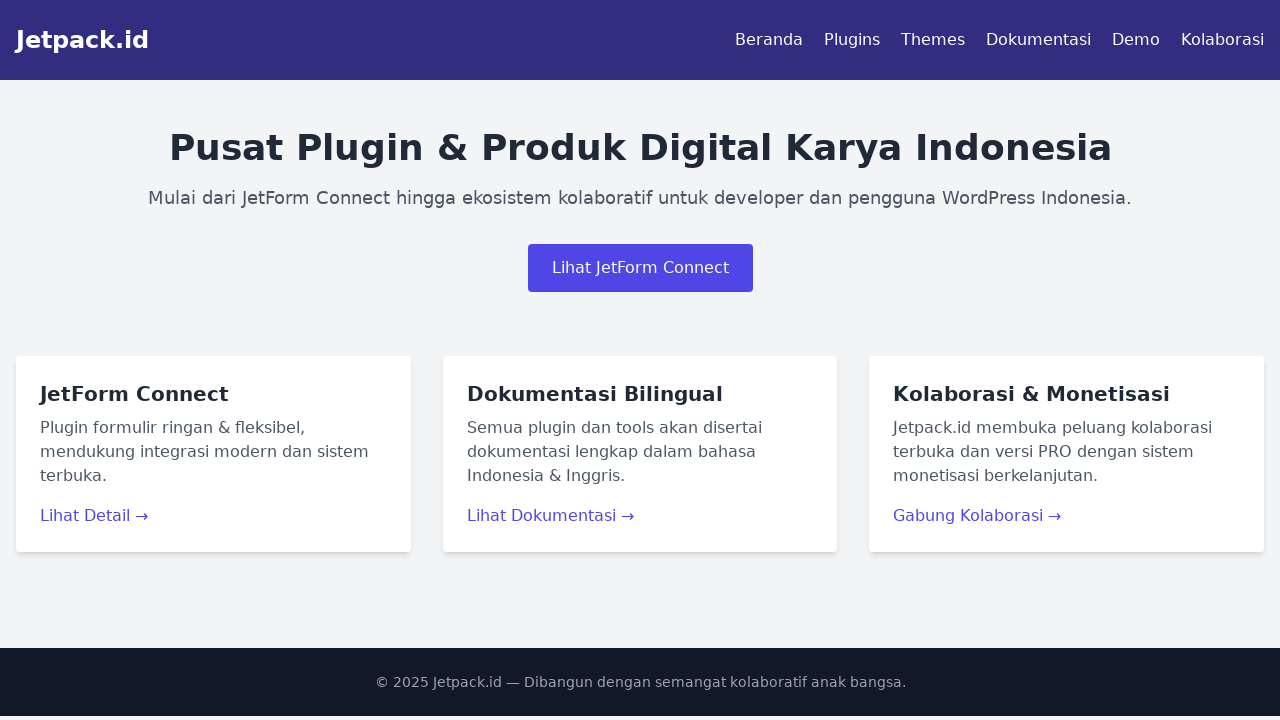

--- FILE ---
content_type: text/html; charset=utf-8
request_url: https://jetpack.id/tag/update-wordpress/
body_size: 1119
content:
<!DOCTYPE html>
<html lang="id">
<head>
  <meta charset="UTF-8" />
  <meta name="viewport" content="width=device-width, initial-scale=1.0" />
  <title>Jetpack.id v1.1</title>
  <script src="https://cdn.tailwindcss.com"></script>
</head>
<body class="bg-gray-100 font-sans text-gray-800">
  <header class="bg-indigo-900 text-white py-6 px-4">
    <div class="max-w-7xl mx-auto flex items-center justify-between">
      <h1 class="text-2xl font-bold">Jetpack.id</h1>
      <nav class="space-x-4">
        <a href="/" class="hover:underline">Beranda</a>
        <a href="/plugins/" class="hover:underline">Plugins</a>
        <a href="/themes/" class="hover:underline">Themes</a>
        <a href="/docs/" class="hover:underline">Dokumentasi</a>
        <a href="/demo/" class="hover:underline">Demo</a>
        <a href="/collab/" class="hover:underline">Kolaborasi</a>
      </nav>
    </div>
  </header>

  <main class="max-w-7xl mx-auto px-4 py-12">
    <section class="text-center">
      <h2 class="text-4xl font-bold mb-4">Pusat Plugin & Produk Digital Karya Indonesia</h2>
      <p class="text-lg text-gray-600 mb-8">Mulai dari JetForm Connect hingga ekosistem kolaboratif untuk developer dan pengguna WordPress Indonesia.</p>
      <a href="/plugins/jetform-connect/" class="inline-block bg-indigo-600 text-white px-6 py-3 rounded hover:bg-indigo-700">Lihat JetForm Connect</a>
    </section>

    <section class="mt-16 grid grid-cols-1 md:grid-cols-3 gap-8">
      <div class="bg-white shadow-md rounded p-6">
        <h3 class="text-xl font-semibold mb-2">JetForm Connect</h3>
        <p class="text-gray-600 mb-4">Plugin formulir ringan & fleksibel, mendukung integrasi modern dan sistem terbuka.</p>
        <a href="/plugins/jetform-connect/" class="text-indigo-600 hover:underline">Lihat Detail →</a>
      </div>
      <div class="bg-white shadow-md rounded p-6">
        <h3 class="text-xl font-semibold mb-2">Dokumentasi Bilingual</h3>
        <p class="text-gray-600 mb-4">Semua plugin dan tools akan disertai dokumentasi lengkap dalam bahasa Indonesia & Inggris.</p>
        <a href="/docs/" class="text-indigo-600 hover:underline">Lihat Dokumentasi →</a>
      </div>
      <div class="bg-white shadow-md rounded p-6">
        <h3 class="text-xl font-semibold mb-2">Kolaborasi & Monetisasi</h3>
        <p class="text-gray-600 mb-4">Jetpack.id membuka peluang kolaborasi terbuka dan versi PRO dengan sistem monetisasi berkelanjutan.</p>
        <a href="/collab/" class="text-indigo-600 hover:underline">Gabung Kolaborasi →</a>
      </div>
    </section>
  </main>

  <footer class="bg-gray-900 text-gray-400 text-sm py-6 px-4 mt-12">
    <div class="max-w-7xl mx-auto text-center">
      © 2025 Jetpack.id — Dibangun dengan semangat kolaboratif anak bangsa. 
    </div>
  </footer>
<script defer src="https://static.cloudflareinsights.com/beacon.min.js/vcd15cbe7772f49c399c6a5babf22c1241717689176015" integrity="sha512-ZpsOmlRQV6y907TI0dKBHq9Md29nnaEIPlkf84rnaERnq6zvWvPUqr2ft8M1aS28oN72PdrCzSjY4U6VaAw1EQ==" data-cf-beacon='{"version":"2024.11.0","token":"2a28822ea4414e42bd320a3fe2355848","r":1,"server_timing":{"name":{"cfCacheStatus":true,"cfEdge":true,"cfExtPri":true,"cfL4":true,"cfOrigin":true,"cfSpeedBrain":true},"location_startswith":null}}' crossorigin="anonymous"></script>
</body>
</html>
